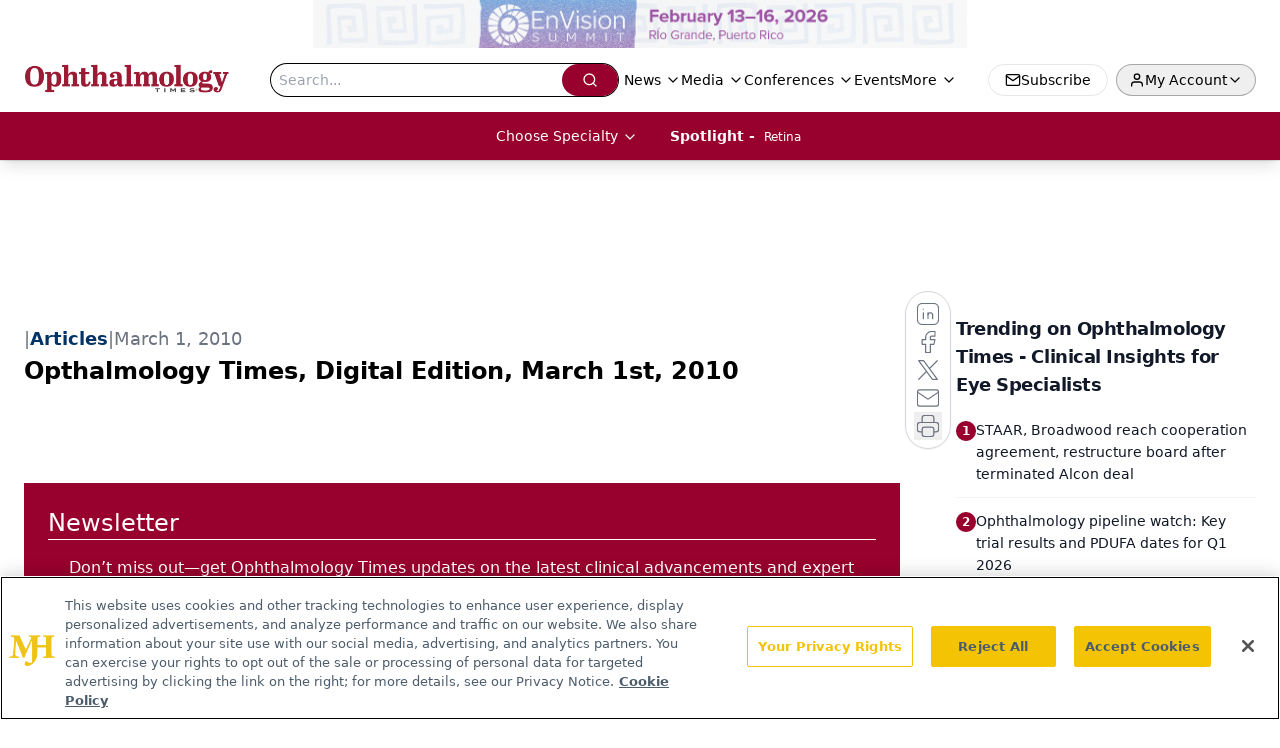

--- FILE ---
content_type: text/html; charset=utf-8
request_url: https://www.google.com/recaptcha/api2/aframe
body_size: 181
content:
<!DOCTYPE HTML><html><head><meta http-equiv="content-type" content="text/html; charset=UTF-8"></head><body><script nonce="uJ14WkmnK9tSSab6avXaiw">/** Anti-fraud and anti-abuse applications only. See google.com/recaptcha */ try{var clients={'sodar':'https://pagead2.googlesyndication.com/pagead/sodar?'};window.addEventListener("message",function(a){try{if(a.source===window.parent){var b=JSON.parse(a.data);var c=clients[b['id']];if(c){var d=document.createElement('img');d.src=c+b['params']+'&rc='+(localStorage.getItem("rc::a")?sessionStorage.getItem("rc::b"):"");window.document.body.appendChild(d);sessionStorage.setItem("rc::e",parseInt(sessionStorage.getItem("rc::e")||0)+1);localStorage.setItem("rc::h",'1768813224171');}}}catch(b){}});window.parent.postMessage("_grecaptcha_ready", "*");}catch(b){}</script></body></html>

--- FILE ---
content_type: application/javascript
request_url: https://api.lightboxcdn.com/z9gd/43401/www.ophthalmologytimes.com/jsonp/z?cb=1768813213131&dre=l&callback=jQuery1124015845942315613026_1768813213113&_=1768813213114
body_size: 1183
content:
jQuery1124015845942315613026_1768813213113({"response":"[base64]","dre":"l","success":true});

--- FILE ---
content_type: text/plain; charset=utf-8
request_url: https://fp.ophthalmologytimes.com/BCoO/o5IRcd?q=vnFC4dZv8NpwPrIAgVP2
body_size: -57
content:
kQLxu8zXMXcmVjbp6HkkRUPmzSBmBTmDY6LyjKaSngTIubjAp30KNZK8yQ2fAgmdznn9xoFx6JmRbaVPRaUk9XcQsJiFJU8=